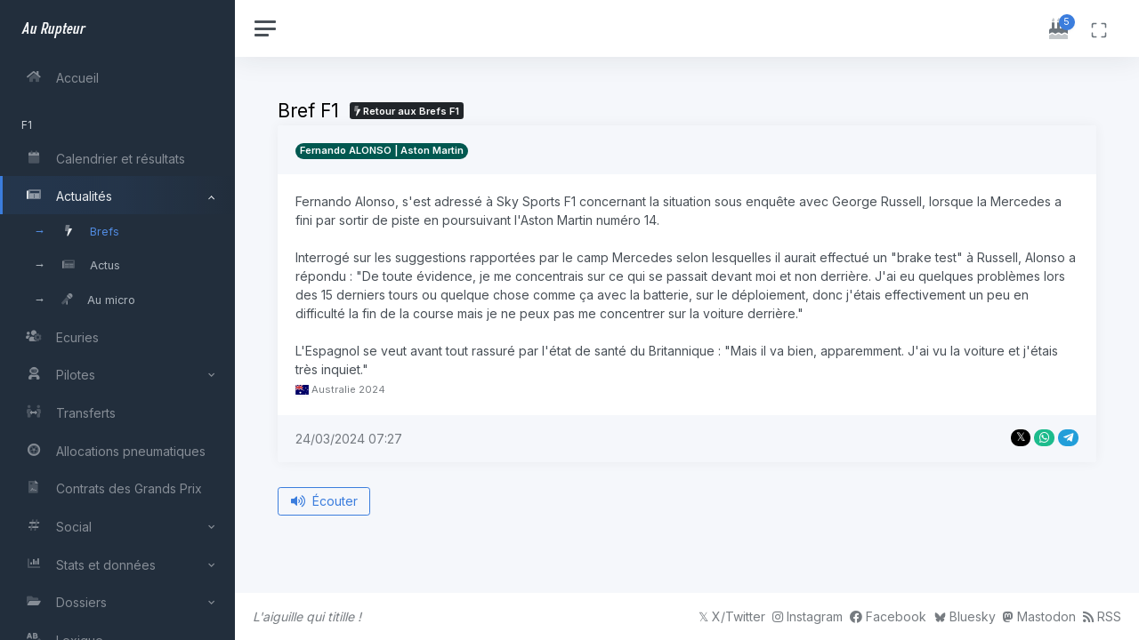

--- FILE ---
content_type: text/html;charset=UTF-8
request_url: https://aurupteur.com/f1/bref/2622
body_size: 9230
content:
<!DOCTYPE html>
<html lang="fr" xml:lang="fr" xmlns= "http://www.w3.org/1999/xhtml">
	<head>
		<meta charset="UTF-8" />
		<meta name="viewport" content="width=device-width, initial-scale=1, shrink-to-fit=no">
		<meta http-equiv="X-UA-Compatible" content="IE=edge" />

		<title>Fernando Alonso, s'est adressé à Sky Sports... - Bref F1</title>

										
							<meta name="robots" content="index,follow" />
		
		<link rel="manifest" href="https://aurupteur.com/manifest.json">
		<meta name="theme-color" content="#000000">

						<meta name="description" content="Fernando Alonso, s&apos;est adressé à Sky Sports F1 concernant la situation sous enquête avec George Russell, lorsque la Mercedes a fini par sortir de piste en..." />
		<meta property="og:description" content="Fernando Alonso, s&apos;est adressé à Sky Sports F1 concernant la situation sous enquête avec George Russell, lorsque la Mercedes a fini par sortir de piste en..." />
		<meta name="twitter:description" content="Fernando Alonso, s&apos;est adressé à Sky Sports F1 concernant la situation sous enquête avec George Russell, lorsque la Mercedes a fini par sortir de piste en..." />

						<meta property="og:image" content="https://aurupteur.com/Au-Rupteur-Logo-v3-512.png" />
		<meta property="og:image:alt" content="Fernando Alonso, s'est adressé à Sky Sports... - Bref F1" />
		<meta name="twitter:image" content="https://aurupteur.com/Au-Rupteur-Logo-v3-512.png" />
							<meta property="og:image:width" content="512" />
			<meta property="og:image:height" content="512" />
						<meta name="twitter:card" content="summary_large_image" />

		<meta property="og:locale" content="fr_FR" />

							<meta property="og:type" content="article" />
		
						
				
				
				
													
				
		
		<link rel="canonical" href="https://aurupteur.com/f1/bref/2622" />
		<meta property="og:url" content="https://aurupteur.com/f1/bref/2622" />
		<meta name="twitter:url" content="https://aurupteur.com/f1/bref/2622" />

		<meta property="og:title" content="Fernando Alonso, s'est adressé à Sky Sports... - Bref F1" />
		<meta name="twitter:title" content="Fernando Alonso, s'est adressé à Sky Sports... - Bref F1" />
		<meta property="og:site_name" content="Au Rupteur" />

				
		
		<meta name="twitter:site" content="@AuRupteur" />
					<meta name="twitter:creator" content="@AuRupteur" />
		
								<meta name="keywords" content="automobile, F1, sport auto, Formule 1, pilote, voiture" />

				<meta name="geo.region" content="MC" />
		<meta name="geo.placename" content="Monaco" />
		<meta name="geo.position" content="43.733334;7.416667" />
		<meta name="ICBM" content="43.733334, 7.416667" />
		<meta name="author" content="Au Rupteur" />

		

		<link rel="icon" href="https://aurupteur.com/favicon.ico" sizes="any">
		<meta name="mobile-web-app-capable" content="yes">
		<meta name="apple-mobile-web-app-status-bar-style" content="black-translucent">
		<link rel="apple-touch-icon" href="https://aurupteur.com/AR-logosquare-v3-180x180.png">
		
		<link rel="preconnect" href="https://cdn.jsdelivr.net" crossorigin>
		<link rel="dns-prefetch" href="//ajax.googleapis.com">
		<link rel="preconnect" href="https://ajax.googleapis.com" crossorigin>
		<link rel="preconnect" href="https://fonts.gstatic.com" crossorigin>

				<link rel="preload"
			  as="style"
			  href="https://cdn.jsdelivr.net/npm/bootstrap@5.3.3/dist/css/bootstrap.min.css"
			  fetchpriority="high"
			  crossorigin>
		<link rel="stylesheet"
			  href="https://cdn.jsdelivr.net/npm/bootstrap@5.3.3/dist/css/bootstrap.min.css"
			  crossorigin>
				
				<link rel="preload" as="font" type="font/woff2"
			  href="https://aurupteur.com/assets/fontawesome-pro-5.15.4-web/webfonts/fa-duotone-900.woff2"
			  crossorigin>
		<link rel="preload" as="font" type="font/woff2"
			  href="https://aurupteur.com/assets/fontawesome-pro-5.15.4-web/webfonts/fa-solid-900.woff2"
			  crossorigin>

		<link rel="preload"
			  as="style"
			  href="https://aurupteur.com/assets/fontawesome-pro-5.15.4-web/css/all.min.css"
			  fetchpriority="high">
		<link rel="stylesheet"
			  href="https://aurupteur.com/assets/fontawesome-pro-5.15.4-web/css/all.min.css">
		
				<link rel="preconnect" href="https://fonts.googleapis.com">

		<link rel="preload" as="style"
			  href="https://fonts.googleapis.com/css2?family=Inter:wght@300;400;600&display=swap">
		<link rel="stylesheet"
			  href="https://fonts.googleapis.com/css2?family=Inter:wght@300;400;600&display=swap">
		
				<link rel="preload" as="style" href="https://aurupteur.com/assets/static/css/light.css">
		<link rel="stylesheet" href="https://aurupteur.com/assets/static/css/light.css">
		
				<link rel="preload" as="style" href="https://aurupteur.com/css/style.css" fetchpriority="high">
		<link rel="stylesheet" href="https://aurupteur.com/css/style.css">
		
								
				
					<link rel="stylesheet" href="https://cdnjs.cloudflare.com/ajax/libs/lightbox2/2.11.5/css/lightbox.min.css">
				
		<link rel="preload" as="style" href="https://aurupteur.com/assets/flag-icon-css-master/css/flag-icon.min.css">
		<link rel="stylesheet" href="https://aurupteur.com/assets/flag-icon-css-master/css/flag-icon.min.css" media="print" onload="this.media='all'">
		<noscript><link rel="stylesheet" href="https://aurupteur.com/assets/flag-icon-css-master/css/flag-icon.min.css"></noscript>
		
		<link rel="alternate" type="application/rss+xml" title="Flux RSS - Au Rupteur" href="https://aurupteur.com/rss">

				<!--[if lt IE 9]><link rel="stylesheet" href="https://aurupteur.com/css/IE-hack.css"/><![endif]-->
		<!--[if lt IE 9]><script src="http://html5shiv.googlecode.com/svn/trunk/html5.js"></script><![endif]-->
		
		<!--
		_______            ________               _____
		___    |___  __    ___  __ \___  ___________  /_________  _________
		__  /| |  / / /    __  /_/ /  / / /__  __ \  __/  _ \  / / /_  ___/
		_  ___ / /_/ /     _  _, _// /_/ /__  /_/ / /_ /  __/ /_/ /_  /
		/_/  |_\__,_/      /_/ |_| \__,_/ _  .___/\__/ \___/\__,_/ /_/
										   /_/
		-->
	</head>
	<body data-theme="default" data-layout="fluid" data-sidebar-position="left" data-sidebar-layout="default">	<div class="wrapper">

		<nav id="sidebar" class="sidebar js-sidebar" data-nosnippet>
			<div class="sidebar-content js-simplebar" data-simplebar="init"><div class="simplebar-wrapper" style="margin: 0px;"><div class="simplebar-height-auto-observer-wrapper"><div class="simplebar-height-auto-observer"></div></div><div class="simplebar-mask"><div class="simplebar-offset" style="right: 0px; bottom: 0px;"><div class="simplebar-content-wrapper" tabindex="0" role="region" aria-label="scrollable content" style="height: 100%; overflow: hidden;"><div class="simplebar-content" style="padding: 0px;">
				<a class="sidebar-brand" href="https://aurupteur.com/">
				  <span class="align-middle">Au Rupteur</span>
				</a>
				<ul class="sidebar-nav">
					<li class="sidebar-item">
						<a class="sidebar-link" href="https://aurupteur.com/">
						  <i class="fad fa-fw fa-home"></i> <span class="align-middle">Accueil</span>
						</a>
					</li>

					<li class="sidebar-header">
						F1
					</li>

					<li class="sidebar-item">
						<a class="sidebar-link" href="https://aurupteur.com/f1/calendrier">
						  <i class="fad fa-fw fa-calendar"></i> <span class="align-middle">Calendrier et résultats</span>
						</a>
					</li>

					<li class="sidebar-item active">
						<a href="javascript:;" data-bs-target="#actus-f1" data-bs-toggle="collapse" class="sidebar-link collapsed" aria-expanded="true">
							<i class="fad fa-fw fa-newspaper"></i> <span class="align-middle">Actualités</span>
						</a>
						<ul id="actus-f1" class="sidebar-dropdown list-unstyled collapse show" data-bs-parent="#sidebar">
							<li class="sidebar-item active">
								<a class="sidebar-link" href="https://aurupteur.com/f1/brefs">
								  <i class="fad fa-fw fa-bolt"></i> <span class="align-middle">Brefs</span>
								</a>
							</li>
							<li class="sidebar-item">
								<a class="sidebar-link" href="https://aurupteur.com/f1/actus">
								  <i class="fad fa-fw fa-newspaper"></i> <span class="align-middle">Actus</span>
								</a>
							</li>
							<li class="sidebar-item">
								<a class="sidebar-link" href="https://aurupteur.com/f1/au-micro">
								  <i class="fad fa-microphone-stand"></i> <span class="align-middle">Au micro</span>
								</a>
							</li>
						</ul>
					</li>

					<li class="sidebar-item">
						<a class="sidebar-link" href="https://aurupteur.com/f1/ecuries">
						  <i class="fad fa-fw fa-users-cog"></i> <span class="align-middle">Ecuries</span>
						</a>
					</li>

					<li class="sidebar-item">
						<a href="javascript:;" data-bs-target="#pilotes-f1" data-bs-toggle="collapse" class="sidebar-link collapsed" aria-expanded="false">
							<i class="fad fa-fw fa-user-astronaut"></i> <span class="align-middle">Pilotes</span>
						</a>
						<ul id="pilotes-f1" class="sidebar-dropdown list-unstyled collapse" data-bs-parent="#sidebar">
							<li class="sidebar-item">
								<a class="sidebar-link" href="https://aurupteur.com/f1/pilotes">
								  <i class="fad fa-fw fa-sort-amount-up-alt"></i> <span class="align-middle">Pilotes et classement</span>
								</a>
							</li>
							<li class="sidebar-item">
								<a class="sidebar-link" href="https://aurupteur.com/f1/taille">
								  <i class="fad fa-fw fa-ruler-vertical"></i> <span class="align-middle">Taille des pilotes</span>
								</a>
							</li>
							<li class="sidebar-item">
								<a class="sidebar-link" href="https://aurupteur.com/f1/champions-du-monde">
								  <i class="fad fa-fw fa-crown"></i> <span class="align-middle">Champions du monde</span>
								</a>
							</li>
							<li class="sidebar-item">
								<a class="sidebar-link" href="https://aurupteur.com/f1/liste-pilotes">
								  <i class="fad fa-fw fa-list"></i> <span class="align-middle">Liste complète</span>
								</a>
							</li>
						</ul>
					</li>

					<li class="sidebar-item">
						<a class="sidebar-link" href="https://aurupteur.com/f1/transferts">
						  <i class="fad fa-fw fa-people-arrows"></i> <span class="align-middle">Transferts</span>
						</a>
					</li>

					<li class="sidebar-item">
						<a class="sidebar-link" href="https://aurupteur.com/f1/pneus">
						  <i class="fad fa-fw fa-tire"></i> <span class="align-middle">Allocations pneumatiques</span>
						</a>
					</li>

					<li class="sidebar-item">
						<a class="sidebar-link" href="https://aurupteur.com/f1/contrats-des-grands-prix">
						  <i class="fad fa-fw fa-file-contract"></i> <span class="align-middle">Contrats des Grands Prix</span>
						</a>
					</li>
					
					<li class="sidebar-item">
						<a href="javascript:;" data-bs-target="#social-f1" data-bs-toggle="collapse" class="sidebar-link collapsed" aria-expanded="false">
							<i class="fad fa-fw fa-hashtag"></i> <span class="align-middle">Social</span>
						</a>
						<ul id="social-f1" class="sidebar-dropdown list-unstyled collapse" data-bs-parent="#sidebar">
							<li class="sidebar-item">
								<a class="sidebar-link" href="https://aurupteur.com/f1/social">
								  <i class="fad fa-fw fa-icons"></i> <span class="align-middle">Pilotes & Grands Prix</span>
								</a>
							</li>
							<li class="sidebar-item">
								<a class="sidebar-link" href="https://aurupteur.com/f1/social-retired">
								  <i class="fad fa-fw fa-backward"></i> <span class="align-middle">Retraités & anciens GP</span>
								</a>
							</li>
						</ul>
					</li>

					<li class="sidebar-item">
						<a href="javascript:;" data-bs-target="#stats-f1" data-bs-toggle="collapse" class="sidebar-link collapsed" aria-expanded="false">
							<i class="fad fa-fw fa-chart-bar"></i> <span class="align-middle">Stats et données</span>
						</a>
						<ul id="stats-f1" class="sidebar-dropdown list-unstyled collapse" data-bs-parent="#sidebar">
							<li class="sidebar-item">
								<a class="sidebar-link" href="https://aurupteur.com/f1/top-10-saison">
									<i class="fad fa-fw fa-sort-numeric-down"></i> <span class="align-middle">Les Top 10</span>
								</a>
							</li>
							<li class="sidebar-item">
								<a class="sidebar-link" href="https://aurupteur.com/f1/championnat-pilotes">
									<i class="fad fa-fw fa-chart-line"></i> <span class="align-middle">Championnat pilotes</span>
								</a>
							</li>
							<li class="sidebar-item">
								<a class="sidebar-link" href="https://aurupteur.com/f1/championnat-constructeurs">
									<i class="fad fa-fw fa-chart-line"></i> <span class="align-middle">Championnat écuries</span>
								</a>
							</li>
						</ul>
					</li>

					<li class="sidebar-item">
						<a href="javascript:;" data-bs-target="#dossiers-f1" data-bs-toggle="collapse" class="sidebar-link collapsed" aria-expanded="false">
							<i class="fad fa-fw fa-folder-open"></i> <span class="align-middle">Dossiers</span>
						</a>
						<ul id="dossiers-f1" class="sidebar-dropdown list-unstyled collapse" data-bs-parent="#sidebar">
							<li class="sidebar-item">
								<a class="sidebar-link" href="https://aurupteur.com/f1/dossiers/s-equiper-pour-assister-a-un-grand-prix-de-f1">
								  <i class="fad fa-sunglasses"></i> <span class="align-middle">S'équiper pour un GP</span>
								</a>
							</li>
							<li class="sidebar-item">
								<a class="sidebar-link" href="https://aurupteur.com/f1/dossiers/reglement-f1-2022-resume-de-tous-les-changements">
								  <i class="fad fa-badge-sheriff"></i> <span class="align-middle">Règlement 2022</span>
								</a>
							</li>
							<li class="sidebar-item">
								<a class="sidebar-link" href="https://aurupteur.com/f1/dossiers/reglement-f1-2026-tout-comprendre">
								  <i class="fad fa-badge-sheriff"></i> <span class="align-middle">Règlement 2026</span>
								</a>
							</li>
						</ul>
					</li>

					<li class="sidebar-item">
						<a class="sidebar-link" href="https://aurupteur.com/f1/lexique">
						  <i class="fad fa-fw fa-spell-check"></i> <span class="align-middle">Lexique</span>
						</a>
					</li>

					<li class="sidebar-header">
						Autres sports mécaniques
					</li>

					<li class="sidebar-item">
						<a href="javascript:;" data-bs-target="#actus-autres-auto-moto-meca" data-bs-toggle="collapse" class="sidebar-link collapsed" aria-expanded="false">
							<i class="fad fa-fw fa-newspaper"></i> <span class="align-middle">Actualités</span>
						</a>
						<ul id="actus-autres-auto-moto-meca" class="sidebar-dropdown list-unstyled collapse" data-bs-parent="#sidebar">
							<li class="sidebar-item">
								<a class="sidebar-link" href="https://aurupteur.com/autres-auto-moto-meca/brefs">
								  <i class="fad fa-fw fa-bolt"></i> <span class="align-middle">Brefs</span>
								</a>
							</li>
							<li class="sidebar-item">
								<a class="sidebar-link" href="https://aurupteur.com/autres-auto-moto-meca/actus">
								  <i class="fad fa-fw fa-newspaper"></i> <span class="align-middle">Actus</span>
								</a>
							</li>
						</ul>
					</li>

					<li class="sidebar-item">
						<a href="javascript:;" data-bs-target="#dossiers-autres-auto-moto-meca" data-bs-toggle="collapse" class="sidebar-link collapsed" aria-expanded="false">
							<i class="fad fa-fw fa-folder-open"></i> <span class="align-middle">Dossier</span>
						</a>
						<ul id="dossiers-autres-auto-moto-meca" class="sidebar-dropdown list-unstyled collapse" data-bs-parent="#sidebar">
							<li class="sidebar-item">
								<a class="sidebar-link" href="https://aurupteur.com/autres-auto-moto-meca/dossiers/f1-academy-et-w-series-pourquoi-n-ont-elles-rien-a-voir-l-une-avec-l-autre">
								  <i class="fad fa-venus-double"></i> <span class="align-middle">F1 Academy/W Series</span>
								</a>
							</li>
						</ul>
					</li>

					<li class="sidebar-header">
						Autos & motos de tourisme
					</li>

					<li class="sidebar-item">
						<a href="javascript:;" data-bs-target="#actus-auto-moto" data-bs-toggle="collapse" class="sidebar-link collapsed" aria-expanded="false">
							<i class="fad fa-fw fa-newspaper"></i> <span class="align-middle">Actualités</span>
						</a>
						<ul id="actus-auto-moto" class="sidebar-dropdown list-unstyled collapse" data-bs-parent="#sidebar">
							<li class="sidebar-item">
								<a class="sidebar-link" href="https://aurupteur.com/auto-moto/brefs">
								  <i class="fad fa-fw fa-bolt"></i> <span class="align-middle">Brefs</span>
								</a>
							</li>
							<li class="sidebar-item">
								<a class="sidebar-link" href="https://aurupteur.com/auto-moto/actus">
								  <i class="fad fa-fw fa-newspaper"></i> <span class="align-middle">Actus</span>
								</a>
							</li>
						</ul>
					</li>

					<li class="sidebar-item">
						<a class="sidebar-link" href="https://aurupteur.com/auto-moto/fiches-voitures">
						  <i class="fad fa-fw fa-info"></i> <span class="align-middle">Fiches</span>
						</a>
					</li>

					<li class="sidebar-header">
						Jeux vidéo, esport, jouets & cinéma
					</li>

					<li class="sidebar-item">
						<a href="javascript:;" data-bs-target="#actus-jeux-video-esport" data-bs-toggle="collapse" class="sidebar-link collapsed" aria-expanded="false">
							<i class="fad fa-fw fa-newspaper"></i> <span class="align-middle">Actualités</span>
						</a>
						<ul id="actus-jeux-video-esport" class="sidebar-dropdown list-unstyled collapse" data-bs-parent="#sidebar">
							<li class="sidebar-item">
								<a class="sidebar-link" href="https://aurupteur.com/jeux-video-esport/brefs">
								  <i class="fad fa-fw fa-bolt"></i> <span class="align-middle">Brefs</span>
								</a>
							</li>
							<li class="sidebar-item">
								<a class="sidebar-link" href="https://aurupteur.com/jeux-video-esport/actus">
								  <i class="fad fa-fw fa-newspaper"></i> <span class="align-middle">Actus</span>
								</a>
							</li>
						</ul>
					</li>
				</ul>
				<div class="sidebar-cta text-center">
										<div class="sidebar-cta-content mb-0">
						<strong class="d-inline-block"><i class="fad fa-fast-forward"></i>&nbsp;Prochain GP de F1</strong>
						<div class="mb-2 text-sm">
							08/03/2026 05:00
						</div>
						<div class="d-grid mb-0"><a href="https://aurupteur.com/f1/calendrier-details/240" class="btn btn-outline-primary"><span class="flag-icon flag-icon-au"></span>&nbsp;#AusGP</a></div>
					</div>
										<a class="text-muted" href="https://aurupteur.com/mentions-legales"><small>Mentions légales</small></a>
				</div>
			</div></div></div></div><div class="simplebar-placeholder" style="width: auto; height: 1138px;"></div></div><div class="simplebar-track simplebar-horizontal" style="visibility: hidden;"><div class="simplebar-scrollbar" style="width: 0px; display: none;"></div></div><div class="simplebar-track simplebar-vertical" style="visibility: hidden;"><div class="simplebar-scrollbar" style="height: 0px; transform: translate3d(0px, 0px, 0px); display: none;"></div></div></div>
		</nav>

		<div class="main">
			<nav class="navbar navbar-expand navbar-light navbar-bg">
				<a href="#" class="sidebar-toggle js-sidebar-toggle">
				  <i class="hamburger align-self-center"></i>
				</a>
				<div class="navbar-collapse collapse">
					<ul class="navbar-nav navbar-align">
												<li class="nav-item dropdown">
							<a class="nav-icon dropdown-toggle" href="#" id="livingBirthdayDropdown" data-bs-toggle="dropdown" aria-expanded="false" title="Anniversaires du jour">
								<div class="position-relative">
									<i class="fad fa-birthday-cake"></i>
									<span class="indicator">5</span>
								</div>
							</a>
							<div class="dropdown-menu dropdown-menu-lg dropdown-menu-end py-0" aria-labelledby="livingBirthdayDropdown">
																<div class="list-group">
									<div class="list-group-item">
										<div class="row g-0 align-items-center">
											<div id="birthday" class="col-12">
												<div class="text-dark">Joyeux anniversaires à  <a href="/f1/pilotes-details/badoer" title="Fiche pilote - Luca Badoer">Luca Badoer</a> (55 ans) et <a href="/f1/pilotes-details/cecotto" title="Fiche pilote - Johnny Cecotto">Johnny Cecotto</a> (70 ans).</div>
												<div class="text-muted small mt-1">Le temps passe vite...</div>
											</div>
										</div>
									</div>
								</div>
																								<div class="list-group">
									<div class="list-group-item">
										<div class="row g-0 align-items-center">
											<div id="birthday-dead" class="col-12" data-toggle="tooltip" data-placement="right" data-html="true" title="Et si on fêtait ça en appuyant sur cet encart festif ?">
												<div class="text-dark">Ils auraient fêté leurs anniversaires ce jour :  <a href="/f1/pilotes-details/louveau" title="Fiche pilote - Henri Louveau">Henri Louveau</a> (116 ans), <a href="/f1/pilotes-details/schiller" title="Fiche pilote - Heinz Schiller">Heinz Schiller</a> (96 ans) et <a href="/f1/pilotes-details/ulmen" title="Fiche pilote - Toni Ulmen">Toni Ulmen</a> (120 ans).</div>
												<div class="text-muted small mt-1">Paix à leurs âmes.</div>
											</div>
										</div>
									</div>
								</div>
															</div>
						</li>
																		<li class="nav-item">
							<a class="nav-icon js-fullscreen d-none d-lg-block" href="javascript:;" title="Plein écran / Fenêtré">
								<div class="position-relative">
									<svg xmlns="http://www.w3.org/2000/svg" width="24" height="24" viewBox="0 0 24 24" fill="none" stroke="currentColor" stroke-width="2" stroke-linecap="round" stroke-linejoin="round" class="feather feather-maximize align-middle"><path d="M8 3H5a2 2 0 0 0-2 2v3m18 0V5a2 2 0 0 0-2-2h-3m0 18h3a2 2 0 0 0 2-2v-3M3 16v3a2 2 0 0 0 2 2h3"></path></svg>
								</div>
							</a>
						</li>
					</ul>
				</div>
			</nav>

			<main class="content">
				<div class="container-fluid p-0">
					
<div class="row">
	<div class="col-12 mb-1">
		<h2 class="h3 d-inline align-middle">Bref F1</h2>		<a class="badge bg-dark text-white ms-2" href="https://aurupteur.com/f1/brefs"><i class="fad fa-bolt"></i>&nbsp;Retour aux Brefs F1</a>
	</div>
</div>
<div id="brefs" class="row brefs">
	<div class="col-12 col-sm-12 col-md-12 col-lg-12 col-xl-12 col-xxl-12 mb-1 d-flex align-items-stretch" data-pilot="alonso" data-team="aston_martin" data-race="australie">
		<div class="card flex-fill w-100">
						<div class="card-header bg-light">
				<div class="row">
										<div class="col-auto">
						<span class="badge rounded-pill" style="background-color: #015850;">Fernando ALONSO |&nbsp;Aston Martin</span>					</div>
														</div>			
			</div>
						<div class="card-body">				
								<p class="card-text mb-0 user-select-none">Fernando Alonso, s&#039;est adressé à Sky Sports F1 concernant la situation sous enquête avec George Russell, lorsque la Mercedes a fini par sortir de piste en poursuivant l&#039;Aston Martin numéro 14.<br />
<br />
Interrogé sur les suggestions rapportées par le camp Mercedes selon lesquelles il aurait effectué un &quot;brake test&quot; à Russell, Alonso a répondu : &quot;De toute évidence, je me concentrais sur ce qui se passait devant moi et non derrière. J&#039;ai eu quelques problèmes lors des 15 derniers tours ou quelque chose comme ça avec la batterie, sur le déploiement, donc j&#039;étais effectivement un peu en difficulté la fin de la course mais je ne peux pas me concentrer sur la voiture derrière.&quot;<br />
<br />
L&#039;Espagnol se veut avant tout rassuré par l&#039;état de santé du Britannique : &quot;Mais il va bien, apparemment. J&#039;ai vu la voiture et j&#039;étais très inquiet.&quot;<br><small class="text-muted"><span class="flag-icon flag-icon-au shadow"></span>&nbsp;Australie 2024</small></p>

				
																							</div>
			<div class="card-footer bg-light text-muted">
				<div class="row">
					<div class="col-auto">
						<p class="card-text mb-0 text-muted user-select-none"><time datetime="2024-03-24 07:27:28">24/03/2024 07:27</time></p>
											</div>
					<div class="col-auto ms-auto text-end">
						<a class="btn btn-xl btn-success btn-twitter small-share" href="http://x.com/share?text=
															Fernando Alonso, s'est adressé à Sky Sports F1 concernant la situation sous enquête avec George Russ
								...														%0A%0Avia @AuRupteur&url=https://aurupteur.com/f1/bref/2622" target="_blank">&#120143;
						</a>

						<a class="btn btn-xl btn-success btn-whatsapp small-share" href="whatsapp://send?text=
															Fernando Alonso, s'est adressé à Sky Sports F1 concernant la situation sous enquête avec George Russ
								...														%0A%0Avia Au Rupteur https://aurupteur.com/f1/bref/2622" data-action="share/whatsapp/share" target="_blank">
							<i class="fab fa-whatsapp"></i>
						</a>

						<a class="btn btn-xl btn-secondary btn-telegram small-share" href="https://telegram.me/share/?text=
															Fernando Alonso, s'est adressé à Sky Sports F1 concernant la situation sous enquête avec George Russ
								...														%0A%0Avia @AuRupteur&url=https://aurupteur.com/f1/bref/2622" target="_blank">
							<i class="fab fa-telegram-plane"></i>
						</a>
					</div>
				</div>			
			</div>
		</div>
	</div>
</div>

<div id="tts-controls" class="d-flex align-items-center gap-2" role="region" aria-label="Contrôles de lecture audio du bref">
	<button id="play-tts" class="btn btn-outline-primary" aria-label="Écouter le bref depuis le début">
		<i class="fas fa-volume-up me-1"></i> Écouter
	</button>
	<button id="pause-tts" class="btn btn-outline-warning d-none" aria-label="Mettre en pause la lecture">
		<i class="fas fa-pause me-1"></i> Pause
	</button>
	<button id="resume-tts" class="btn btn-outline-success d-none" aria-label="Reprendre la lecture">
		<i class="fas fa-play me-1"></i> Reprendre
	</button>
	<button id="stop-tts" class="btn btn-outline-danger d-none" aria-label="Arrêter la lecture">
		<i class="fas fa-stop me-1"></i> Stop
	</button>
</div>

<div style="clear: both;">&nbsp;</div>


				
				</div>
			</main>

			<footer class="footer">
				<div class="container-fluid">
					<div class="row text-muted text-center text-md-start">
						<!-- Icônes en premier sur mobile -->
						<div class="col-12 col-md text-center order-1 order-md-2 mt-md-0">
							<ul class="list-inline mb-0 footer-icons">
								<li class="list-inline-item">
									<a rel="me" class="text-muted" href="https://twitter.com/AuRupteur" target="_blank">&#120143;<span class="d-none d-md-inline"> X/Twitter</span></a>
								</li>
								<li class="list-inline-item">
									<a class="text-muted" href="https://www.instagram.com/aurupteur/" target="_blank"><i class="fab fa-instagram"></i><span class="d-none d-md-inline"> Instagram</span></a>
								</li>
								<li class="list-inline-item">
									<a class="text-muted" href="https://www.facebook.com/aurupteurblog/" target="_blank"><i class="fab fa-facebook"></i><span class="d-none d-md-inline"> Facebook</span></a>
								</li>
								<li class="list-inline-item">
									<a rel="me" class="text-muted" href="https://bsky.app/profile/aurupteur.com" target="_blank" title="Bluesky">
										<svg viewBox="-50 -50 430 390" class="footer-icon-svg" aria-hidden="true"><path d="M180 141.964C163.699 110.262 119.308 51.1817 78.0347 22.044C38.4971 -5.86834 23.414 -1.03207 13.526 3.43594C2.08093 8.60755 0 26.1785 0 36.5164C0 46.8542 5.66748 121.272 9.36416 133.694C21.5786 174.738 65.0603 188.607 105.104 184.156C107.151 183.852 109.227 183.572 111.329 183.312C109.267 183.642 107.19 183.924 105.104 184.156C46.4204 192.847 -5.69621 214.233 62.6582 290.33C137.848 368.18 165.705 273.637 180 225.702C194.295 273.637 210.76 364.771 295.995 290.33C360 225.702 313.58 192.85 254.896 184.158C252.81 183.926 250.733 183.645 248.671 183.315C250.773 183.574 252.849 183.855 254.896 184.158C294.94 188.61 338.421 174.74 350.636 133.697C354.333 121.275 360 46.8568 360 36.519C360 26.1811 357.919 8.61012 346.474 3.43851C336.586 -1.02949 321.503 -5.86576 281.965 22.0466C240.692 51.1843 196.301 110.262 180 141.964Z"></path></svg>
										<span class="d-none d-md-inline"> Bluesky</span>
									</a>
								</li>
								<li class="list-inline-item">
									<a rel="me" class="text-muted" href="https://mastodon.social/@AuRupteur" target="_blank"><i class="fab fa-mastodon"></i><span class="d-none d-md-inline"> Mastodon</span></a>
								</li>
								<li class="list-inline-item">
									<a class="text-muted" href="https://aurupteur.com/rss" target="_blank" title="Flux RSS – à copier dans un lecteur"><i class="fas fa-rss"></i><span class="d-none d-md-inline"> RSS</span></a>
								</li>
							</ul>
						</div>

						<!-- Texte moto -->
						<div class="col-12 col-md-auto order-2 order-md-1 ar-moto text-center text-md-start">
							<em>L'aiguille qui titille !</em>
						</div>
					</div>
				</div>
			</footer>
		</div>
	</div>
	<div id="ios-banner" class="alert alert-dark alert-dismissible fade show fixed-bottom m-0 py-2 d-none" role="alert">
	  <div class="container text-center">Pour installer <span class="arlogo">Au Rupteur</span> sur votre iPhone,<br>appuyer sur <img src="https://aurupteur.com/img/share-apple.svg" alt="Partager" style="height: 1em; vertical-align: middle;"> puis « Sur l'écran d'accueil <i class="fal fa-plus-square"></i> ».<button type="button" class="btn-close position-absolute top-0 end-0 mt-1" data-bs-dismiss="alert" aria-label="Fermer"></button>
	  </div>
	</div>
		<script src="https://ajax.googleapis.com/ajax/libs/jquery/3.6.0/jquery.min.js"></script>
		<script async src="https://cdn.jsdelivr.net/npm/masonry-layout@4.2.2/dist/masonry.pkgd.min.js" integrity="sha384-GNFwBvfVxBkLMJpYMOABq3c+d3KnQxudP/mGPkzpZSTYykLBNsZEnG2D9G/X/+7D" crossorigin="anonymous"></script>

				<script src="https://cdnjs.cloudflare.com/ajax/libs/lightbox2/2.11.5/js/lightbox.min.js"></script>
		<script>
			lightbox.option({
				'albumLabel': 'Image %1 sur %2',
			});
		</script>
		
		<script defer src="https://aurupteur.com/assets/static/js/app.js"></script>

		<script>
		document.addEventListener('click', function(e){
		  var tr = e.target.closest('tr[data-href]');
		  if (!tr) return;
		  var url = tr.getAttribute('data-href');
		  if (url) window.location = url;
		});

		
			document.addEventListener('click', function(e){
			  const btn = e.target.closest('.js-sidebar-toggle');
			  if (!btn) return;
			  e.preventDefault();
			  // ton code d’ouverture/fermeture si besoin
			});
		</script>

		


<script type="application/ld+json">
{
  "@context": "http://schema.org",
  "@type": "NewsArticle",
  "headline": "Fernando Alonso, s'est adress\u00e9 \u00e0 Sky Sports F1 concernant la\u2026",
  "description": "Fernando Alonso, s'est adress\u00e9 \u00e0 Sky Sports F1 concernant la situation sous enqu\u00eate avec George Russell, lorsque la Mercedes a fini par sortir de piste en pours\u2026",
  "url": "https://aurupteur.com/f1/bref/2622",
    "datePublished": "2024-03-24T07:27:28Z",
  "dateModified": "2024-03-24T07:27:28Z",
  "author": {
    "@type": "Person",
    "name": "Au Rupteur",
    "url": "https://aurupteur.com"
  },
  "publisher": {
    "@type": "Organization",
    "name": "Au Rupteur",
    "logo": {
      "@type": "ImageObject",
      "url": "https://aurupteur.com/wp-content/uploads/2019/01/Au-Rupteur-Logo-v3-512.png",
      "width": 512,
      "height": 512
    }
  },
  "mainEntityOfPage": {
    "@type": "WebPage",
    "@id": "https://aurupteur.com/f1/bref/2622"
  },
  "articleBody": "Fernando Alonso, s'est adress\u00e9 \u00e0 Sky Sports F1 concernant la situation sous enqu\u00eate avec George Russell, lorsque la Mercedes a fini par sortir de piste en poursuivant l'Aston Martin num\u00e9ro 14.\r\n\r\nInterrog\u00e9 sur les suggestions rapport\u00e9es par le camp Mercedes selon lesquelles il aurait effectu\u00e9 un \"brake test\" \u00e0 Russell, Alonso a r\u00e9pondu : \"De toute \u00e9vidence, je me concentrais sur ce qui se passait devant moi et non derri\u00e8re. J'ai eu quelques probl\u00e8mes lors des 15 derniers tours ou quelque chose comme \u00e7a avec la batterie, sur le d\u00e9ploiement, donc j'\u00e9tais effectivement un peu en difficult\u00e9 la fin de la course mais je ne peux pas me concentrer sur la voiture derri\u00e8re.\"\r\n\r\nL'Espagnol se veut avant tout rassur\u00e9 par l'\u00e9tat de sant\u00e9 du Britannique : \"Mais il va bien, apparemment. J'ai vu la voiture et j'\u00e9tais tr\u00e8s inquiet.\"",
  "articleSection": "F1",
  "keywords": ["F1", "Au Rupteur"]
}
</script>

<script>
$(function () {
	if (typeof window.speechSynthesis === "undefined") return;

	const synth = window.speechSynthesis;
	let isPaused = false;
	let hasStarted = false;
	let utterance;

	function updateButtons(state) {
		$('#play-tts').toggleClass('d-none', state !== 'idle');
		$('#pause-tts').toggleClass('d-none', state !== 'playing');
		$('#resume-tts').toggleClass('d-none', state !== 'paused');
		$('#stop-tts').toggleClass('d-none', state === 'idle');

		if (state === 'idle') {
			$('#play-tts').html('<i class="fas fa-volume-up me-1"></i> Écouter');
			hasStarted = false;
		} else if (state === 'playing') {
			$('#play-tts').html('<i class="fas fa-redo me-1"></i> Recommencer').removeClass('d-none');
		} else if (state === 'paused') {
			$('#resume-tts').html('<i class="fas fa-play me-1"></i> Reprendre');
		}
	}

	function getTextToRead() {
		const titre = ``.replace(/["']/g, "").trim();
		const texte = `Fernando\x20Alonso,\x20sest\x20adress\u00E9\x20\u00E0\x20Sky\x20Sports\x20F1\x20concernant\x20la\x20situation\x20sous\x20enqu\u00EAte\x20avec\x20George\x20Russell,\x20lorsque\x20la\x20Mercedes\x20a\x20fini\x20par\x20sortir\x20de\x20piste\x20en\x20poursuivant\x20lAston\x20Martin\x20num\u00E9ro\x2014.\x0D\x0A\x0D\x0AInterrog\u00E9\x20sur\x20les\x20suggestions\x20rapport\u00E9es\x20par\x20le\x20camp\x20Mercedes\x20selon\x20lesquelles\x20il\x20aurait\x20effectu\u00E9\x20un\x20brake\x20test\x20\u00E0\x20Russell,\x20Alonso\x20a\x20r\u00E9pondu\x20\x3A\x20De\x20toute\x20\u00E9vidence,\x20je\x20me\x20concentrais\x20sur\x20ce\x20qui\x20se\x20passait\x20devant\x20moi\x20et\x20non\x20derri\u00E8re.\x20Jai\x20eu\x20quelques\x20probl\u00E8mes\x20lors\x20des\x2015\x20derniers\x20tours\x20ou\x20quelque\x20chose\x20comme\x20\u00E7a\x20avec\x20la\x20batterie,\x20sur\x20le\x20d\u00E9ploiement,\x20donc\x20j\u00E9tais\x20effectivement\x20un\x20peu\x20en\x20difficult\u00E9\x20la\x20fin\x20de\x20la\x20course\x20mais\x20je\x20ne\x20peux\x20pas\x20me\x20concentrer\x20sur\x20la\x20voiture\x20derri\u00E8re.\x0D\x0A\x0D\x0ALEspagnol\x20se\x20veut\x20avant\x20tout\x20rassur\u00E9\x20par\x20l\u00E9tat\x20de\x20sant\u00E9\x20du\x20Britannique\x20\x3A\x20Mais\x20il\x20va\x20bien,\x20apparemment.\x20Jai\x20vu\x20la\x20voiture\x20et\x20j\u00E9tais\x20tr\u00E8s\x20inquiet.`.trim();

		const dateCreation = "Bref du 24/03/2024 à 07:27";
		const dateModif = ``;
		const course = `concernant le Grand Prix de Australie 2024`;
		const pilote = `concernant le pilote Fernando Alonso`;
		const ecurie = `concernant l’écurie Aston Martin`;

		let intro = "";
		if (titre.length > 0) intro += titre + ". ";
		intro += dateCreation + ". ";
		if (dateModif.length > 0) intro += dateModif + ". ";
		if (ecurie && pilote) intro += ecurie + " et " + pilote + ". ";
		else if (ecurie) intro += ecurie + ". ";
		else if (pilote) intro += pilote + ". ";
		if (course) intro += course + ". ";

		return intro + texte;
	}

	$('#play-tts').on('click', function () {
		synth.cancel();

		utterance = new SpeechSynthesisUtterance(getTextToRead());
		utterance.lang = "fr-FR";
		utterance.rate = 1;
		utterance.pitch = 1;
		utterance.volume = 1;

		utterance.onend = function () {
			updateButtons('idle');
		};

		synth.speak(utterance);
		hasStarted = true;
		isPaused = false;
		updateButtons('playing');
	});

	$('#pause-tts').on('click', function () {
		if (synth.speaking) {
			synth.pause();
			isPaused = true;
			updateButtons('paused');
		}
	});

	$('#resume-tts').on('click', function () {
		if (isPaused) {
			synth.resume();
			isPaused = false;
			updateButtons('playing');
		}
	});

	$('#stop-tts').on('click', function () {
		synth.cancel();
		updateButtons('idle');
	});
});
</script>

		
		
		<script>
		document.addEventListener('DOMContentLoaded', function(){
		  var isIOS = /iphone|ipad|ipod/i.test(navigator.userAgent);
		  var isInStandalone = window.navigator.standalone;
		  var bannerDismissed = localStorage.getItem('iosBannerDismissed');
		  if (isIOS && !isInStandalone && bannerDismissed !== 'true') {
			var b = document.getElementById('ios-banner');
			if (b) b.classList.remove('d-none');
		  }
		  var closeBtn = document.querySelector('#ios-banner .btn-close');
		  if (closeBtn) {
			closeBtn.addEventListener('click', function(){
			  localStorage.setItem('iosBannerDismissed','true');
			});
		  }
		});

		if ('serviceWorker' in navigator) {
		  navigator.serviceWorker.register('https://aurupteur.com/sw.js')
			.then(function(reg){ console.log('Service Worker enregistré', reg); })
			.catch(function(err){ console.error('Erreur SW', err); });
		}
		</script>
	
	</body>
</html>

--- FILE ---
content_type: text/css
request_url: https://aurupteur.com/css/style.css
body_size: 9453
content:
@font-face {
  font-family: "AutoradiographicItalic";
  src: local("Autoradiographic Italic"),
       local("AutoradiographicRg-Italic"),
       local("Autoradiographic Rg"),
       url('/assets/fonts/autoradiographic-rg-it.ttf');
	font-weight: normal;
  font-display: swap;
}

*, *::before, *::after {
    -webkit-box-sizing: border-box;
    box-sizing: border-box;
}

body, html{
	overflow: hidden;
	overflow-y: auto;
}

.sidebar-brand {
	font-family: "AutoradiographicItalic";
	font-weight: normal;
}

#body-pres {
	padding-top: 1.15rem;
}

.btn-group-sm>.btn, .btn-sm {
	border-radius: 0;
}

/******* Compte à rebours *******/

#clockdiv, #clockdiv-small {
	/*font-size: 31px;
	font-size: 1.95rem;*/
	font-size: 28.8px;
	font-size: 1.8rem;
	font-variant-numeric: tabular-nums;
}

@media (min-width: 1439px) and (max-width: 1774px) {
	#clockdiv, #clockdiv-small {
		font-size: 19.2px;
		font-size: 1.2rem;
	}
}

@media (min-width: 1200px) and (max-width: 1295px) {
	#clockdiv, #clockdiv-small {
		font-size: 24.8px;
		font-size: 1.55rem;
	}
}

@media (max-width: 386px) {
	#clockdiv, #clockdiv-small {
		font-size: 27.52px;
		font-size: 1.72rem;
	}
}

#clockdiv.clockdiv-xl {
	font-size: 40px;
	font-size: 2.5rem;
/*	font-size: 51.2px;
	font-size: 3.2rem;*/
}


#clockdiv .seconds, #clockdiv-small .seconds {
	display: inline-block;
	width: 41px;
	text-align: center;
}

#clockdiv.clockdiv-xl .seconds {
	display: inline-block;
	width: 52px;
}

#countdown-status {
	display: inline-block;
}

#programme-tv {
	vertical-align: middle;
	/*height: 100%;*/
}

#programme-tv img {
	vertical-align: middle;
}

.programme-tv-date, .programme-tv-cont {
	display: inline-block;
}

.programme-tv-date {
	width: 42px;
	margin-right: 5px;
}

.meteo-icon-xl {
	/*font-size: 56px;*/
	font-size: 50px;
	text-align: right;
}

.meteo-temp-xl {
	font-size: 33px;
}

/*.programme-tv-calendar .programme-tv-line:not(:last-child) {
	margin-bottom: 6px;
}*/

h4.prog-tv-date {
	padding-top: 4px;
}

#pneus-title-prog {
	min-width: 58px;
}

@media (max-width: 415px) {
	.programme-tv-cont small {
		display: none;
	}
}

.world-map-responsive {
	width: 100%;
	height: 500px; /* valeur par défaut */
}

@media (max-width: 768px) {
	.world-map-responsive {
		height: 300px;
	}
}

@media (max-width: 576px) {
	.world-map-responsive {
		height: 240px;
	}
}

/******* Calendrier *******/

.btn-scroll-top {
    position: fixed;
    bottom: 20px;
    right: 20px;
    display: flex; /* Utiliser flex pour centrer le contenu */
    align-items: center;
    justify-content: center;
    background-color: #000;
    color: #fff;
    border-radius: 50%;
    width: 40px;
    height: 40px;
    text-decoration: none;
    z-index: 1000;
    transition: opacity 0.3s;
}

.btn-scroll-top:hover {
    background-color: #444;
}

/******* Fiches pilotes *******/

.big-number {
	font-size: 63px;
}

.big-name {
	font-size: 28px;
}

.pilot-div {
	padding-bottom: 20px;
}

.bkg-div-pilot {
	/*background-image: url('https://aurupteur.com/wp-content/uploads/2020/03/grid-bkg.jpg');
	background-position: center;
	background-repeat: none;*/
	overflow: hidden;
	position: relative;
}

.pilot-cup {
	/*color: #ffcf40;*/
	position: absolute;
	top: 15px;
	right: 30px;
	color: #d8ac28;
	font-size: 36px;
	cursor: default;
	padding: 0px 10px;
	background-color: rgba(255,255,255,0.2);
	border-radius: 5px;
}

.pilot-tcam {
	/*color: #ffcf40;*/
	position: absolute;
	top: 15px;
	left: 30px;
	font-size: 36px;
	font-weight: 700;
	cursor: default;
	padding: 0px 10px;
	background-color: rgba(255,255,255,0.2);
	border-radius: 5px;
}

.pilot-text-div, .helmet-div {
	padding-top: 10px;
}

.helmet-div img {
	/*max-height: 83px;*/
}

.pilot-season-pic {
	/*max-height: 585px;*/
	transition: transform 1s;
}
.pilot-season-pic:hover {
	//transform: scale(1.1); /* (150% zoom - Note: if the zoom is too large, it will go outside of the viewport) */
	z-index: 0;
}

/* Plus Portrait */
@media only screen 
    and (min-device-width : 414px) 
    and (max-device-width : 736px) {
	/*.helmet-div img {
		max-height: 107px;
	}*/

	/*.pilot-season-pic {
		max-height: 350px;
	}*/
}

/* Regular Portrait */
@media only screen 
    and (min-device-width : 375px)
    and (max-device-width : 667px) {
	/*.helmet-div img {
		max-height: 94px;
	}*/

	/*.pilot-season-pic {
		max-height: 311px;
	}*/
}

.pilot-body {
	margin-top: 10px;
}

/******* Ecuries F1 *******/

.f1team {
display: inline;
padding: .2em .6em .3em;
font-size: 75%;
font-weight: 600;
line-height: 1;
color: #fff;
text-align: center;
white-space: nowrap;
vertical-align: baseline;
border-radius: .25em;
cursor: default;
}

#teams .f1team {
font-size: 100%;
}

#mobile-teams h4.sub-team {
	padding: 0;
	font-size: 0.95rem;
}
.mobile-team-social {
	margin-top: 10px;
}
.mobile-team-plus {
	margin-top: 10px;
	margin-bottom: 15px;
}
.mobile-plus-team-div {
	margin-top: 15px;
	margin-bottom: 15px;
}
#mobile-teams .mobile-logo-team {
	margin-bottom: 10px;
}

.mercedes {background-color: #00CFBA; border: 1px solid #A9A9A9;}
.redbullracing {background-color: #00007D; border: 1px solid #ed1b2f;}
.ferrari {background-color: #C30000; border: 1px solid #000;}
.forceindia {background-color: #FF80C7; border: 1px solid #3558a6;}
.williams {background-color: #FFFFFF; color: #000; border: 1px solid #52B6D6;}
.mclaren {background-color: #FF7B08; border: 1px solid #000;}
.honda {background-color: #000; border: 1px solid #e71837;}
.tororosso {background-color: #0000FF; border: 1px solid #FF0033;}
.haas {background-color: #6C0000; border: 1px solid #696969;}
.renault {background-color: #FFD800; color: #000; border: 1px solid #000000;}
.sauber {background-color: #006EFF; border: 1px solid #ffd700;}

div.card-header span.badge.badge-pill.fw-normal {
	margin-top: -1px;
	padding-bottom: 0px;
	vertical-align: top;
}

li.list-group-item span.badge.badge-pill.fw-normal {
	margin-top: -4px;
	padding-bottom: 3px;
	vertical-align: middle;
}

.f1-name {font-size: 12px; font-size: 0.75rem; text-align: center; color: #696969;}

td.event-done, td.event-done a {
	color: #c1c1c1;
	filter: gray;
	-webkit-filter: grayscale(100%);
	-moz-filter: grayscale(100%);
	-ms-filter: grayscale(100%);
	-o-filter: grayscale(100%);
}

/*******/

#html-info-addon {
	/*padding: 0 0 24px 0;*/
}

.tw-align-center-container .twitter-tweet {
	display: flex !important;
	margin-top: 0px !important;
	margin-bottom: 0px !important;
	margin-left: auto !important;
    margin-right: auto !important;
}

#tweetinsta-row {
}

#tweet-row .tw-align-center-container {
	margin-bottom: 24px;
}

#insta-row .insta-container, #tweetinsta-row .insta-container {
	margin-bottom: 24px;
}

#youtube-row .youtube-container {
	margin-bottom: 24px;
}

/********/
/* ApexCharts Custom CSS */

.apexcharts-tooltip-series-group.apexcharts-active, .apexcharts-tooltip-series-group:last-child {
	padding-bottom: 0 !important;
}

/*************/
div.actus div.card div.card-body {
    -webkit-transition: all .25s ease-in-out;
    -moz-transition: all .25s ease-in-out;
    -ms-transition: all .25s ease-in-out;
    -o-transition: all .25s ease-in-out;
    transition: all .25s ease-in-out;
}
div.actus div.card:hover div.card-body {
    -webkit-transition: all .25s ease-in-out;
    -moz-transition: all .25s ease-in-out;
    -ms-transition: all .25s ease-in-out;
    -o-transition: all .25s ease-in-out;
    transition: all .25s ease-in-out;
	/*background-color: #ececec;*/
}
div.actus div.card:hover img.card-img-top {
    -webkit-transition: all .25s ease-in-out;
    -moz-transition: all .25s ease-in-out;
    -ms-transition: all .25s ease-in-out;
    -o-transition: all .25s ease-in-out;
    transition: all .25s ease-in-out;
	filter: saturate(130%);
	transform: scale(1.1);
}
div.actus div.card img.card-img-top {
    -webkit-transition: all .25s ease-in-out;
    -moz-transition: all .25s ease-in-out;
    -ms-transition: all .25s ease-in-out;
    -o-transition: all .25s ease-in-out;
    transition: all .25s ease-in-out;
}
.card-img-wrap {
  overflow: hidden;
  position: relative;
}
.actus .card-img-top, .photos .card-img-top {
	position: absolute;
/*	top: 0;
	bottom: 0;
	margin: auto 0;*/
	inset: 0;
	width: 100%;
	height: 100%;
	object-fit: cover;
}

.card-img-wrap .card-img-top {
    width: 100%;
    height: 100% !important;
    object-fit: cover;
    position: absolute;
    top: 0;
    left: 0;
}

@media (max-width: 1399.98px) {
	.title-actu {
		font-size: 2rem;
	}
}

@media (max-width: 991.98px) {
	.title-actu {
		font-size: 1.5rem;
	}
}

/*------------------------------------*\
    Photo Gallery
\*------------------------------------*/

.lightbox-gallery{/*background-image: linear-gradient(#4A148C, #E53935);background-repeat: no-repeat;*/color: #000;overflow-x: hidden}.lightbox-gallery p{color:#fff}.lightbox-gallery h2{font-weight:bold;margin-bottom:40px;padding-top:40px;color:#fff}@media (max-width:767px){.lightbox-gallery h2{margin-bottom:25px;padding-top:25px;font-size:24px}}.lightbox-gallery .intro{font-size:16px;max-width:500px;margin:0 auto 40px}.lightbox-gallery .intro p{margin-bottom:0}.lightbox-gallery .photos{padding-bottom:20px}.lightbox-gallery .item{padding-bottom:24px}

/* BTN WhatsApp */
.btn-whatsapp, .btn-twitter, .btn-telegram, .btn-bref {
	height: 28px;
    border-radius: 9999px;
    padding: 2px 12px 2px 12px;
	border: none;
	/*background-color: #25D366;*/
	font: normal normal normal 12px/18px 'Helvetica Neue',Arial,sans-serif;
	font-size: 13px;
	display: inline-block;
    vertical-align: top;
    zoom: 1;
}
.btn-whatsapp .fab.fa-whatsapp, .btn-twitter .fab.fa-twitter, .btn-telegram .fab.fa-telegram, .btn-bref .fad.fa-link {
	font-size: 17px;
    padding-top: 2px;
    vertical-align: text-bottom;
    display: inline-block;
}

.btn-whatsapp.btn-check:focus+.btn, .btn-twitter.btn-check:focus+.btn, .btn-telegram.btn-check:focus+.btn, .btn-bref.btn-check:focus+.btn {
    box-shadow: none;
    outline: 0;
}
/* BTN Twitter */
.btn-twitter {
    padding: 5px 12px 5px 12px;
	/*background-color: #1DA1F2;*/
	background-color: #000;
}
/* BTN Telegram */
.btn-telegram {
    padding: 5px 12px 5px 12px;
	background-color: #229ED9;
}
/* BTN Bref */
.btn-bref {
    padding: 5px 12px 5px 12px;
}
/* Small Brefs */
.btn-whatsapp.small-share, .btn-twitter.small-share, .btn-telegram.small-share, .btn-bref.small-share {
	height: 19px;
	font-size: 13px;
    padding: 0px 6px 0px 6px;
}
.btn-whatsapp.small-share .fab.fa-whatsapp, .btn-twitter.small-share .fab.fa-twitter, .btn-telegram.small-share .fab.fa-telegram-plane, .btn-bref.small-share .fad.fa-link {
	font-size: 13px;
    padding-top: 2px;
    vertical-align: text-bottom;
    display: inline-block;
}

/* Dernières actus */
.pointy-tr {
	cursor: pointer;
}
/* Fin dernières actus */

.image-container {
    height: 200px; /* ou toute autre hauteur que vous souhaitez */
    overflow: hidden;
    display: flex;
    align-items: center;
    justify-content: center;
}

.helmet-image {
    max-height: 100%;
    object-fit: contain;
}

.progress-bar {
    position: relative;
}

.progress-label {
    position: absolute;
    width: 100%;
    text-align: center;
    color: #fff;
    top: 51%;
    transform: translateY(-50%);
}

.permanent-number {
    font-size: 3em;
    line-height: 1;
    text-align: center;
}

.gsc-control-cse.gsc-control-cse-fr {
	box-shadow: 0 0 0.875rem 0 rgba(33,37,41,.05);
}

.card-avec-fond {
  background-repeat: no-repeat;
  background-size: cover;
}

.card-blanc-transp {
	background-color: rgba(255,255,255,0.85);
}

/* Brefs */
.img-bref-thumb {
	object-fit: cover; width: 100%; height: 100%;
}

/* Versus */
.invisible {
    visibility: hidden;
}

.pilote-versus-photo-container-container {
	background-color: #ffffff;
	max-width: 100%;
	border-radius: 8px;
}

.pilote-versus-photo-container {
	background: linear-gradient(135deg, #e0e0e0, #ffffff);
	height: 250px;
	border-top-left-radius: 8px;
	border-top-right-radius: 8px;
}

.pilote-versus-photo {
	max-height: 100%;
	max-width: auto;
}

.goat-card {
    background-color: #ffffff;
    border-radius: 8px;
}

/* Conteneur de la photo avec fond dégradé doré */
.goat-photo-container {
    background: linear-gradient(135deg, #fff6c3, #af7711); /* Dégradé or */
    height: 250px;
    border-top-left-radius: 8px;
    border-top-right-radius: 8px;
    position: relative;
    overflow: hidden;
}

/* Style de l'image du GOAT */
.goat-photo {
    max-height: 100%;
    max-width: auto;
	z-index: 10;
}

/* Effet festif de cotillons */
@keyframes confetti {
    0% { transform: translateY(-100vh) rotate(0deg); opacity: 1; }
    100% { transform: translateY(100vh) rotate(720deg); opacity: 0; }
}

.confetti {
    position: absolute;
    top: -10vh;
    width: 8px;
    height: 8px;
    border-radius: 50%;
    animation: confetti 8s linear infinite;
    opacity: 0.9;
}

/* Confettis en couche arrière */
.confetti-back {
    z-index: 5; /* Derrière la photo */
}

/* Confettis en couche avant */
.confetti-front {
    z-index: 15; /* Devant la photo */
}

/* Variations de couleurs */
/*.confetti:nth-child(2n) { background-color: #FFA500; }
.confetti:nth-child(3n) { background-color: #FF4500; }
.confetti:nth-child(4n) { background-color: #FFD700; }
.confetti:nth-child(5n) { background-color: #FFC107; }
.confetti:nth-child(6n) { background-color: #00BFFF; }
.confetti:nth-child(7n) { background-color: #32CD32; }
.confetti:nth-child(8n) { background-color: #FF69B4; }*/

/* Confettis en arrière-plan */
.confetti-back:nth-child(2n) { background-color: #FFD700; } /* Or */
.confetti-back:nth-child(3n) { background-color: #87CEFA; } /* Bleu clair */
.confetti-back:nth-child(4n) { background-color: #9370DB; } /* Violet clair */
.confetti-back:nth-child(5n) { background-color: #6A5ACD; } /* Bleu foncé */
.confetti-back:nth-child(6n) { background-color: #8A2BE2; } /* Bleu royal */
.confetti-back:nth-child(7n) { background-color: #FFB6C1; } /* Rose clair */

/* Confettis en avant-plan */
.confetti-front:nth-child(2n) { background-color: #FFA500; } /* Orange */
.confetti-front:nth-child(3n) { background-color: #FF4500; } /* Rouge vif */
.confetti-front:nth-child(4n) { background-color: #FFD700; } /* Or */
.confetti-front:nth-child(5n) { background-color: #FFC107; } /* Jaune foncé */
.confetti-front:nth-child(6n) { background-color: #00BFFF; } /* Bleu clair */
.confetti-front:nth-child(7n) { background-color: #32CD32; } /* Vert clair */
.confetti-front:nth-child(8n) { background-color: #FF69B4; } /* Rose vif */

/* Fin versus */

/* Footer */
.footer-icon-svg {
	width: 1em;
	height: 1em;
	fill: currentColor;
	vertical-align: middle;
	margin-top: -2px;
}

.footer .footer-icons {
	padding: 0;
	margin: 0;
	display: flex;
	flex-wrap: wrap;
	justify-content: center;
}

@media (max-width: 767.98px) {
	.footer .list-inline-item a {
		padding-right: 0.75rem;
		padding-left: 0.75rem;
		font-size: 1.4rem;
	}
	.footer .ar-moto {
		font-size: 1rem;
	}
	.footer-icon-svg {
		margin-top: -5px;
	}
}

@media (min-width: 768px) {
	.footer .footer-icons {
		justify-content: flex-end;
	}
}
/* Fin footer */

/* Podium */
.podium-1 {
	border-bottom-right-radius: 0 !important;
	border-bottom-left-radius: 0 !important;
	padding-top: 25px; padding-bottom: 25px;
}
.podium-2 {
	border-bottom-right-radius: 0 !important;
}
.podium-3 {
	border-bottom-left-radius: 0 !important;
}
.podium-2-cont, .podium-3-cont {
	padding-top: 18px !important;
}
.podium-numb {
    position: absolute;
    z-index: 0;
    font-size: 64px;
    opacity: 44%;
    width: 64px;
}
.podium-1-numb {
    color: #d4af37;
}
.podium-2-numb {
	color: #c0c0c0;
}
.podium-3-numb {
	color: #614e1a;
}
/* Fin podium */

.arlogo {
	font-family: "AutoradiographicItalic";
	font-weight: normal;
}

/* Tuiles accueil — Stories (Bootstrap 5.1.1) */
.stories-track{
  display:flex;
  gap:16px;
  overflow-x:auto;
  overflow-y:visible;          /* ombres visibles */
  padding:4px 2px 16px;        /* espace bas pour l'ombre */
  margin-bottom:1rem;          /* marge avant “Au micro” */
  scroll-snap-type:x mandatory;
  -webkit-overflow-scrolling:touch;
}
.stories-track::-webkit-scrollbar{ height:8px }

/* Drag UX */
.story-card{ cursor:grab; }
.stories-track.dragging{ cursor:grabbing; user-select:none; }
.stories-track.dragging .story-card{ pointer-events:none; }

.story-card{
  position:relative;
  flex:0 0 260px;
  height:360px;
  border-radius:.75rem;
  overflow:hidden;
  scroll-snap-align:start;
  background:#111;
  background-image:var(--story-bg);
  background-size:cover;
  background-position:center;
  box-shadow:0 3px 8px rgba(0,0,0,.35);
  text-decoration:none;
}
@media (max-width:576px){
  .story-card{ flex-basis:70vw; height:64vw; }
}

.story-card::after{
  content:"";
  position:absolute;
  inset:0;
  background:linear-gradient(180deg,rgba(0,0,0,0) 40%,rgba(0,0,0,.75) 100%);
  z-index:1;
}

/* Overlay bas contenant le titre */
.story-footer{
  position:absolute;
  left:0; right:0; bottom:0;
  padding:12px;
  min-height:72px;
  display:flex;
  align-items:flex-end;        /* colle la dernière ligne en bas */
  z-index:2;                   /* au-dessus du ::after */
}

/* Titre — padding latéral via .story-footer */
.story-title{
  margin:0;
  color:#fff;
  font-weight:700;
  line-height:1.15;
  font-size:1.05rem;
  white-space:normal;
  overflow-wrap:anywhere;
  text-align:left;
}

/* Badge */
.story-badge{
  position:absolute;
  top:10px; left:12px;
  z-index:3;
  padding:.25rem .5rem;
  border-radius:999px;
  font-size:.75rem;
  font-weight:800;
  color:#fff;
  background:#e6007a;
}

/* Tuile “Voir plus” */
.story-more{
  display:flex;
  align-items:flex-end;
  justify-content:flex-start;
  background-image:linear-gradient(135deg,#2b2b2b,#0f0f0f);
}
.story-more-icon{
  position:absolute;
  right:14px; bottom:16px;
  font-size:1.4rem; color:#fff; opacity:.9;
}

/* Fallback sans image */
.story-fallback{ background-image:linear-gradient(135deg,#2b2b2b,#0f0f0f); }

/* States */
.story-card:focus-visible{ outline:2px solid rgba(255,255,255,.6); outline-offset:2px; }
.story-card:hover{ box-shadow:0 5px 12px rgba(0,0,0,.45); transform:translateY(-1px); transition:.15s ease-in-out; }

/* autorise le swipe horizontal natif sur mobile */
.stories-track{ touch-action: pan-x; }

/*************/

/* Grille actus */
/* Grille actus : 1 → 2 → 3 → 6 colonnes */
.news-grid{
  display:grid;
  gap:16px;
  margin-bottom:2rem;
  grid-template-columns:1fr;                      /* < ~700px : 1 */
}
@media (min-width:700px){
  .news-grid{ grid-template-columns:repeat(2,minmax(280px,1fr)); }   /* 2 */
}
@media (min-width:1232px){
  .news-grid{ grid-template-columns:repeat(3,minmax(280px,1fr)); }   /* 3 dès ~1230px */
}
@media (min-width:2120px){
  .news-grid{ grid-template-columns:repeat(6,minmax(280px,1fr)); }   /* 6 en ultra-large */
}

/* Tuile actus */
.news-card{
  position:relative; display:block; height:420px; border-radius:.75rem; overflow:hidden;
  background:#111; background-image:var(--news-bg); background-size:cover; background-position:center;
  box-shadow:0 3px 8px rgba(0,0,0,.35); text-decoration:none;
}
@media (max-width:576px){ .news-card{ height:68vw; } }

.news-card::after{
  content:""; position:absolute; inset:0;
  background:linear-gradient(180deg,rgba(0,0,0,0) 45%,rgba(0,0,0,.8) 100%);
  z-index:1;
}

/* Badges */
.news-type{ position:absolute; top:10px; left:12px; z-index:2; }
.news-new { position:absolute; top:10px; left:12px; transform:translateY(32px);
  z-index:2; padding:.25rem .5rem; border-radius:999px; font-size:.75rem; font-weight:800; color:#fff; background:#e6007a; }
.news-new-f1 { position:absolute; top:10px; left:12px;
  z-index:2; padding:.25rem .5rem; border-radius:999px; font-size:.75rem; font-weight:800; color:#fff; background:#e6007a; }
.news-date{ position:absolute; top:10px; right:12px; z-index:2; }

/* Footer */
.news-footer{ position:absolute; left:0; right:0; bottom:0; padding:12px; z-index:2; }
.news-title{
  margin:0 0 .25rem 0; color:#fff; font-weight:700; line-height:1.15; font-size:1.05rem;
  overflow-wrap:anywhere;
}
.news-excerpt{
  margin:0; color:#fff; opacity:.9; line-height:1.25; font-size:.95rem;
  display:-webkit-box; -webkit-line-clamp:2; -webkit-box-orient:vertical; overflow:hidden;
}

/* Fallback */
.news-fallback{ background-image:linear-gradient(135deg,#2b2b2b,#0f0f0f); }

/* Tuile “voir plus” */
.news-more{ background-image:linear-gradient(135deg,#2b2b2b,#0f0f0f); }
.news-more-icon{ position:absolute; right:14px; bottom:16px; font-size:1.4rem; color:#fff; opacity:.9; }

/* States */
.news-card:focus-visible{ outline:2px solid rgba(255,255,255,.6); outline-offset:2px; }
.news-card:hover{ box-shadow:0 5px 12px rgba(0,0,0,.45); transform:translateY(-1px); transition:.15s ease-in-out; }

/*****************/

/* Track horizontal (type “stories”) */
.htrack{
  display:flex; gap:16px; overflow-x:auto; overflow-y:visible;
  padding:4px 2px 16px; margin-bottom:1rem;
  scroll-snap-type:x mandatory; -webkit-overflow-scrolling:touch;
  /* touch-action défini par media queries */
}
.htrack::-webkit-scrollbar{ height:8px }

/* Cartes */
.hcard{
  position:relative; flex:0 0 260px; height:360px; border-radius:.75rem;
  overflow:hidden; scroll-snap-align:start; background:#111;
  background-image:var(--hcard-bg); background-size:cover; background-position:center;
  box-shadow:0 3px 8px rgba(0,0,0,.35); text-decoration:none;
}
@media (max-width:576px){ .hcard{ flex-basis:70vw; height:64vw; } }

.hcard::after{
  content:""; position:absolute; inset:0; z-index:1;
  background:linear-gradient(180deg,rgba(0,0,0,0) 40%,rgba(0,0,0,.8) 100%);
}

/* Badges */
.hbadge-type{ position:absolute; top:10px; left:12px; z-index:2; }
.hbadge-date{ position:absolute; top:10px; right:12px; z-index:2; }

/* Titre bas */
.hcard-footer{ position:absolute; left:0; right:0; bottom:0; padding:12px; min-height:72px; display:flex; align-items:flex-end; z-index:2; }
.hcard-title{ margin:0; color:#fff; font-weight:700; line-height:1.15; font-size:1.05rem; overflow-wrap:anywhere; }

/* Fallback + états */
.hcard-fallback{ background-image:linear-gradient(135deg,#2b2b2b,#0f0f0f); }
.hcard:focus-visible{ outline:2px solid rgba(255,255,255,.6); outline-offset:2px; }
.hcard:hover{ box-shadow:0 5px 12px rgba(0,0,0,.45); transform:translateY(-1px); transition:.15s ease-in-out; }

/* Desktop (souris) : pas de swipe */
@media (pointer: fine){
  .htrack{ touch-action:auto; }
}

/* Mobile/tablette : swipe natif horizontal */
@media (pointer: coarse){
  .htrack{
    touch-action:pan-x;
    -webkit-overflow-scrolling:touch;
  }
}

/* Drag souris comme les brefs */
.hcard{ cursor:grab; }
.htrack.dragging{ cursor:grabbing; user-select:none; }
.htrack.dragging .hcard{ pointer-events:none; }

/* Parité drag avec .htrack */
.stories-track .story-card{ cursor:grab; }
.stories-track.dragging{ cursor:grabbing; user-select:none; }
.stories-track.dragging .story-card{ pointer-events:none; }

/* Parité touch-action avec .htrack */
@media (pointer: fine){
  .stories-track{ touch-action:auto; }
}
@media (pointer: coarse){
  .stories-track{
    touch-action:pan-x;
    -webkit-overflow-scrolling:touch;
  }
}

/* Anti-rebond */
.htrack, .stories-track{ overscroll-behavior-x: contain; }

/* (optionnel) éviter le flash sur iOS au tap */
.story-card, .hcard{ -webkit-tap-highlight-color: transparent; }

/* empêche le drag natif “ghost image” */
.story-card, .hcard { -webkit-user-drag: none; }
.story-card img, .hcard img { -webkit-user-drag: none; pointer-events:none; }

/* Fin tuiles accueil */

/* Tuiles Au Micro */
.qgrid{
  display:grid;
  grid-template-columns:1fr;          /* < 1026px : 1 par ligne */
  gap:16px;
  margin-bottom:2rem;
}

/* 1026px → 1707px : 2 par ligne */
@media (min-width:1026px){
  .qgrid{ grid-template-columns:repeat(2,1fr); }
}

/* ≥1708px : 4 par ligne */
@media (min-width:1708px){
  .qgrid{ grid-template-columns:repeat(4,1fr); }
}

.qcard{
  position:relative; display:block; height:280px; border-radius:.75rem; overflow:hidden;
  background:#111; background-image:var(--qcard-bg); background-size:cover; background-position:center;
  box-shadow:0 3px 8px rgba(0,0,0,.25); text-decoration:none;
}
@media (max-width:576px){ .qcard{ height:220px; } }

.qcard::after{ content:""; position:absolute; inset:0; background:linear-gradient(180deg,rgba(0,0,0,.25) 0,rgba(0,0,0,.55) 55%,rgba(0,0,0,.85) 100%); z-index:1; }
.qcard:hover{ box-shadow:0 5px 12px rgba(0,0,0,.35); transform:translateY(-1px); transition:.15s; }
.qcard:focus-visible{ outline:2px solid rgba(255,255,255,.6); outline-offset:2px; }
.qcard-fallback{ background-image:linear-gradient(135deg,#2b2b2b,#0f0f0f); }

.qmeta{ position:absolute; z-index:2; top:10px; left:12px; right:12px; display:grid; grid-template-columns:auto 1fr auto; gap:10px; align-items:center; }
.qavatar{ width:40px; height:40px; border-radius:50%; object-fit:cover; box-shadow:0 0 0 2px rgba(255,255,255,.8); }
.qavatar-fallback{ display:grid; place-items:center; font-weight:800; color:#222; background:#e9ecef; }
.qwho strong{ display:block; color:#fff; line-height:1.1; }
.qwho .badge{ margin-top:2px; }

.qdate{ color:#fff; opacity:.9; white-space:nowrap; }

.qtext{
  position:absolute; left:12px; right:12px; bottom:12px; z-index:2; margin:0; padding:10px 12px;
  background:rgba(255,255,255,.06); border-left:4px solid #0d6efd; border-radius:.5rem;
  color:#fff; font-style:italic; line-height:1.35;
  display:-webkit-box; -webkit-line-clamp:8; -webkit-box-orient:vertical; overflow:hidden;
}
/* Fin tuiles Au Micro */

/*********************************************/

/* Refonte Index */

/* ===== Grid ≥1920px : 1/3 ===== */
@media (min-width:1920px){
  .uhd-4{flex:0 0 33.333333%;max-width:33.333333%;min-width:0;}
}

/* ===== Next GP ===== */
.home-nextgp-card{
  position:relative;overflow:hidden;max-width:100%;
  min-height:clamp(260px,22vw,360px);
}
.home-nextgp-card.has-bkg::before{
  content:"";position:absolute;inset:0;z-index:0;border-radius:inherit;
  background-image:var(--gp-bkg);background-size:cover;background-position:center;
  opacity:.25;filter:grayscale(20%);pointer-events:none;
}
.home-nextgp-card>.card-header,
.home-nextgp-card>.home-nextgp-body2{position:relative;z-index:1;}
.home-nextgp-card .card-body{min-width:0;}

.home-nextgp-body2{
  display:flex;flex-direction:column;gap:10px;min-height:0;background:transparent;
}
.home-nextgp-hero{
  display:grid;grid-template-columns:140px 1fr;gap:12px;align-items:center;
  background:rgba(255,255,255,.72);border-radius:.75rem;padding:10px 12px;
  -webkit-backdrop-filter:blur(2px);backdrop-filter:blur(2px);min-width:0;overflow:hidden;
}
@media (max-width:575.98px){.home-nextgp-hero{grid-template-columns:1fr;align-items:start;}}
.home-track{display:flex;flex-direction:column;align-items:center;gap:8px;}
.home-track-img{width:120px;height:auto;max-height:110px;object-fit:contain;}
.home-meteo2{font-size:.95rem;opacity:.9;margin-top:2px;}

/* ---- Compteur (scopé) ---- */
.home-nextgp-card #clockdiv-home{
  font-size:clamp(1.2rem,2.2vw,2rem);font-variant-numeric:tabular-nums;
  white-space:nowrap;line-height:1;
}
.home-nextgp-card #countdown-status{
  display:flex;align-items:baseline;gap:.4ch;flex-wrap:nowrap;max-width:100%;
}
.home-nextgp-card #countdown-status .flag-icon{flex:0 0 auto;}
.home-nextgp-card #clockdiv-home .days,
.home-nextgp-card #clockdiv-home .hours,
.home-nextgp-card #clockdiv-home .minutes,
.home-nextgp-card #clockdiv-home .seconds{
  display:inline-block;min-width:2ch;text-align:center;
}
.home-nextgp-card #clockdiv-home .seconds{
  font-size:.95rem;
}
.home-nextgp-card #clockdiv-home .smalltext{font-size:.5em;opacity:.7;margin:0;}

/* ---- Pneus (SVG) ---- */
.home-tyresbar{display:flex;flex-wrap:wrap;gap:8px;justify-content:center;}
.tyre-chip{display:inline-flex;align-items:center;gap:8px;padding:4px 10px;border-radius:999px;
  background:rgba(255,255,255,.85);-webkit-backdrop-filter:blur(2px);backdrop-filter:blur(2px);
  font-size:.95rem;}
.tyre-dot{width:12px;height:12px;display:block;}
.tyre-chip--hard  .tyre-dot circle{fill:#fff;stroke:#000;stroke-width:1;}
.tyre-chip--medium .tyre-dot circle{fill:#ffd200;stroke:#000;stroke-width:1;}
.tyre-chip--soft .tyre-dot circle{fill:#e10600;stroke:#000;stroke-width:1;}

/* ---- Jours / sessions ---- */
.home-daysgrid{display:grid;grid-auto-flow:row dense;gap:12px;grid-template-columns:1fr;min-width:0;}
@media (min-width:576px){.home-daysgrid{grid-template-columns:repeat(2,1fr);}}
.day-col{background:rgba(255,255,255,.78);border-radius:.75rem;padding:10px 12px;
  -webkit-backdrop-filter:blur(2px);backdrop-filter:blur(2px);box-shadow:0 1px 3px rgba(0,0,0,.06);min-width:0;}
.day-col.span-all{grid-column:1 / -1;}
.day-head{display:flex;align-items:center;justify-content:center;margin-bottom:6px;}
.day-date{font-weight:700;letter-spacing:.2px;}
.day-sessions{display:flex;flex-direction:column;gap:6px;}
.day-sessions .sess{
  display:grid;grid-template-columns:auto 1fr 4.2ch auto;align-items:center;column-gap:8px;white-space:nowrap;
}
.sess-label{font-weight:600;}
.sess-time{font-variant-numeric:tabular-nums;justify-self:end;text-align:right;}
.sess-w{opacity:.95;}

/* ===== Podium ===== */
.home-podium-card{ min-height:clamp(260px,22vw,360px); }
.home-podium-grid{ display:grid; gap:12px; grid-template-columns:1fr; align-items:stretch; }
@media (min-width:768px){ .home-podium-grid{ grid-template-columns:repeat(3,1fr); } }
.home-podium-item{
  position:relative; display:flex; flex-direction:column; align-items:center; justify-content:flex-end;
  min-height:clamp(140px,18vw,200px); border-radius:.75rem; padding:12px; text-decoration:none; color:#fff; overflow:hidden;
  background:linear-gradient(135deg,#2b2b2b,#0f0f0f); box-shadow:0 3px 8px rgba(0,0,0,.35);
}
.home-podium-item:hover{ transform:translateY(-1px); box-shadow:0 5px 12px rgba(0,0,0,.45); transition:.15s; }
.home-rank{ position:absolute; top:8px; left:10px; z-index:2; font-size:1.4rem; font-weight:800; opacity:.9; }
.pos-1 .home-rank{ color:#d4af37; } .pos-2 .home-rank{ color:#c0c0c0; } .pos-3 .home-rank{ color:#b08d57; }
.home-driver-img{ position:absolute; left:50%; bottom:-12px; transform:translateX(-50%); height:78%; width:auto; object-fit:contain; opacity:.95; pointer-events:none; }
.home-driver-first{ position:relative; z-index:2; font-size:1rem; line-height:1.1; text-align:center; }
.home-driver-last{ position:relative; z-index:2; font-size:1.05rem; line-height:1.1; text-align:center; font-weight:800; letter-spacing:.5px; }
.home-flag{ position:relative; z-index:2; display:block; text-align:center; margin-top:2px; }
.home-team{ position:relative; z-index:2; display:block; text-align:center; opacity:.95; font-size:.95rem; }
.home-driver-points{ position:relative; z-index:2; display:block; text-align:center; margin-top:2px; font-size:1.4rem; font-weight:800; line-height:1; }
.home-podium-item::after{ content:""; position:absolute; inset:0; z-index:1; background:linear-gradient(180deg,rgba(0,0,0,0) 25%, rgba(0,0,0,.75) 100%); }
/* Tuer le lien bleu sur les titres podium */
.home-podium-card .home-podium-item,
.home-podium-card .home-podium-item:link,
.home-podium-card .home-podium-item:visited,
.home-podium-card .home-podium-item:hover,
.home-podium-card .home-podium-item:focus,
.home-podium-card .home-podium-item:active{
  color:#fff !important;
  text-decoration:none !important;
}
/* Au cas où le texte veuille être souligné quand même */
.home-podium-card .home-podium-item *{
  text-decoration:none !important;
  color:inherit;
}
/* garder le contour de focus sans changer la couleur */
.home-podium-card .home-podium-item:focus-visible{
  outline:2px solid #fff6;
  outline-offset:2px;
}

/* Podium: éviter le décalage à l’affichage tardif */
.home-podium-item .home-flag{
  display:block;
  text-align:center;
  margin-top:2px;
  line-height:0;          /* pour ne pas compresser l’icône */
}
.home-podium-item .home-flag .flag-icon{
  display:inline-block;
  width:20px;             /* largeur fixe */
  height:14px;            /* hauteur fixe */
  background-size:cover;
  vertical-align:middle;
}

@media (max-width:767.98px){
  .home-podium-item{
    display:grid;
    grid-template-columns:minmax(0,45%) minmax(0,55%); /* image | texte */
    grid-template-rows:repeat(5, auto);
    align-items:end;            /* on colle l’image en bas */
    row-gap:2px;
    min-height:auto;
    padding:12px;
  }

  .home-driver-img{
    position:static !important; left:auto; bottom:auto; transform:none;
    grid-column:1; grid-row:1 / 6;      /* l’image occupe toute la colonne gauche */
    justify-self:center; align-self:end;/* “collée” en bas */
    width:100%; max-height:140px; height:auto; object-fit:contain;
    z-index:1;
	margin-bottom: -12px;
  }

  /* Texte à droite, serré comme un simple retour à la ligne */
  .home-driver-first{ grid-column:2; grid-row:1; text-align:center; margin:0; line-height:1.05; }
  .home-driver-last { grid-column:2; grid-row:2; text-align:center; margin:0; line-height:1.05; }
  .home-flag        { grid-column:2; grid-row:3; text-align:center; margin:2px 0 0; }
  .home-team        { grid-column:2; grid-row:4; text-align:center; margin:0; font-size:.9rem; }
  .home-driver-points{grid-column:2; grid-row:5; text-align:center; margin-top:2px; font-size:1.2rem; }

  .home-rank{ top:6px; left:8px; }
}

/* ===== Dernières actus ===== */
.home-newslist{
  list-style:none; margin:0; padding:0;
  display:flex; flex-direction:column; gap:10px;
}
.home-newsitem{}
.home-newslink{ display:flex; gap:10px; align-items:flex-start; text-decoration:none; color:inherit; }
.home-newslink:hover{ text-decoration:none; }
.home-avatar{ width:64px; height:64px; border-radius:50%; object-fit:cover; background:#e9ecef; flex:0 0 64px; }
.home-avatar.ph{
  display:block; background:linear-gradient(100deg,#e9ecef 40%,#f5f7f9 50%,#e9ecef 60%) 0 0 / 200% 100% no-repeat;
  animation:home-skel 1.2s infinite; border-radius:50%; width:64px; height:64px;
}
@keyframes home-skel{ to { background-position:-200% 0; } }
.home-newstext{ min-width:0; flex:1; }
.home-newshead{ display:flex; align-items:center; gap:8px; }
.home-newstitle{ display:block; line-height:1.2; }
.home-newslist-card{ min-height:clamp(260px,22vw,360px); }

/* padding homogène (côtés = bas) + scroll si trop d’items */
.home-newslist-card .card-body{
  flex:1 1 auto; min-height:0; overflow:auto;
  padding:1rem !important;      /* mêmes valeurs qu’aux côtés */
  padding-top:.5rem; /* compact en haut */
}

/* OPTI VITESSE */

/* Palette skeleton */
:root{ --skel1:#e9ecef; --skel2:#f6f8fa; }

/* Shimmer générique (sert partout) */
.skel,
.home-avatar.ph{
  background:linear-gradient(100deg,var(--skel1) 40%,var(--skel2) 50%,var(--skel1) 60%) 0 0 / 200% 100% no-repeat;
  animation:skel 1.1s infinite;
}
@keyframes skel{ to{ background-position:-200% 0; } }

/* Placeholder direct sur <img> (fond neutre) */
img.img-skel{ display:block; background:var(--skel1); }

/* Fade-in universel des images lazy */
img.lazy-fade{ opacity:0; transition:opacity .25s ease; will-change:opacity; }
img.lazy-fade.is-loaded{ opacity:1; }

/* Quand l'image est peinte, on coupe shimmer/fond éventuels */
img.is-loaded{ background:none !important; animation:none !important; }

/* Compteur: valeurs par défaut (évite le “vide”) */
.home-nextgp-card #clockdiv-home .days:empty::before,
.home-nextgp-card #clockdiv-home .hours:empty::before,
.home-nextgp-card #clockdiv-home .minutes:empty::before,
.home-nextgp-card #clockdiv-home .seconds:empty::before{
  content:"00"; opacity:.35;
}
/* petites unités */
.home-nextgp-card #clockdiv-home .smalltext{ font-size:.5em; opacity:.7; margin:0; }

/* CLS guard pour la liste actus (activé seulement si supporté) */
@supports (content-visibility:auto){
  .home-newslist-card .card-body{
    content-visibility:auto;
    contain-intrinsic-size:360px;
  }
}

/* Respect des préférences d’animation */
@media (prefers-reduced-motion:reduce){
  .skel, .home-avatar.ph{ animation:none; }
  img.lazy-fade{ transition:none; }
}

/* Présentation photos 2026 */
/* Galerie Brefs — hauteur garantie (padding-top), blur + contain */
.photos .bref-frame{
  position: relative;
  width: 100%;
  overflow: hidden;
  border-radius: .375rem;
  background-image: var(--bg);
  background-size: cover;
  background-position: center;
}

/* Crée la hauteur (fallback fiable) */
.photos .bref-frame::after{
  content: "";
  display: block;
  padding-top: 56.25%; /* défaut = 16:9 */
}

/* Ratios */
.photos .bref-frame.bref-ar-16x9::after{ padding-top: 56.25%; } /* 9/16 */
.photos .bref-frame.bref-ar-4x5::after{  padding-top: 125%; }   /* 5/4 */
.photos .bref-frame.bref-ar-1::after{    padding-top: 100%; }   /* 1/1 */

/* Fond flou */
.photos .bref-frame::before{
  content: "";
  position: absolute;
  inset: 0;
  background-image: var(--bg);
  background-size: cover;
  background-position: center;
  filter: blur(18px);
  transform: scale(1.12);
  opacity: .92;
  z-index: 0;
}

/* Image nette (zéro crop) */
.photos .bref-frame__img{
  position: absolute;
  inset: 0;
  width: 100%;
  height: 100%;
  display: block;
  object-fit: contain;
  object-position: center;
  z-index: 1;
}
